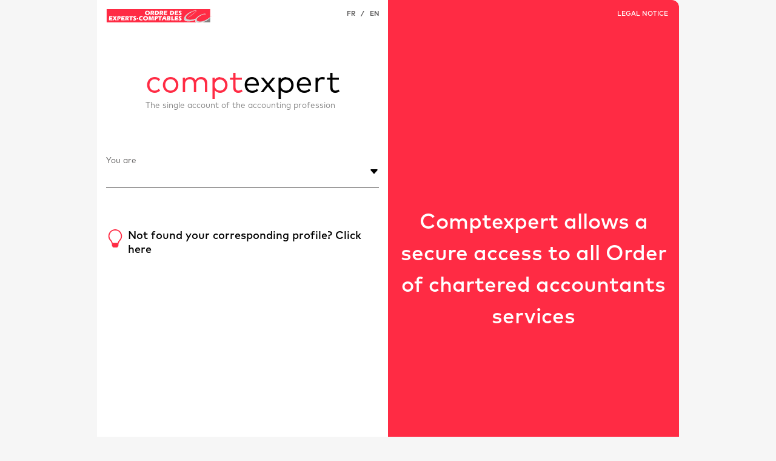

--- FILE ---
content_type: text/html; charset=UTF-8
request_url: https://identification.experts-comptables.org/en/inscription.php?service=http%3A%2F%2Freunion-experts-comptables.fr%2Fcas%3Fdestination%3Dprivee
body_size: 1744
content:
<!DOCTYPE html>
<html lang="en">
<head>
    <meta charset="UTF-8">
    <meta http-equiv="X-UA-Compatible" content="IE=edge">
    <meta name="viewport" content="width=device-width, initial-scale=1, shrink-to-fit=no">
    <title>OEC Authentication Comptexpert</title>
    <link href="/images/favicon.ico" rel="icon" type="image/x-icon">
    <link href="/assets/css/styles.css" rel="stylesheet" type="text/css">
    <!-- Matomo -->
        <script type="text/javascript">
        var _paq = window._paq = window._paq || [];
        /* tracker methods like "setCustomDimension" should be called before "trackPageView" */
        _paq.push(['trackPageView']);
        _paq.push(['enableLinkTracking']);
        (function() {
            var u='https://matomo.experts-comptables.org/';
            _paq.push(['setTrackerUrl', u+'matomo.php']);
            _paq.push(['setSiteId', '19']);
            var d=document, g=d.createElement('script'), s=d.getElementsByTagName('script')[0];
            g.type='text/javascript'; g.async=true; g.defer=true; g.src=u+'matomo.js'; s.parentNode.insertBefore(g,s);
        })();
    </script>
        <!-- End Matomo Code -->
</head>
<body>
    <!-- Matomo noscript -->
        <noscript>
        <div><img src="https://matomo.experts-comptables.org/matomo.php?idsite=19&amp;rec=1" style="border:0;" alt="" /></div>
    </noscript>
        <!-- End Matomo noscript Code -->
    <div class="container">
        <div class="row">
            <div class="content col-lg-6 d-flex flex-column">
                <div id="content-header" class="d-flex">
                    <div><a href="/cas/login?service=http%3A%2F%2Freunion-experts-comptables.fr%2Fcas%3Fdestination%3Dprivee"><img src="/assets/images/oec_logo.svg" alt="Logo OEC" width="177" height="23"></a></div>
                    <div class="ml-auto menu-lang"><a href="/fr/inscription.php?service=http%3A%2F%2Freunion-experts-comptables.fr%2Fcas%3Fdestination%3Dprivee">FR</a> &nbsp; / &nbsp; <a href="/en/inscription.php?service=http%3A%2F%2Freunion-experts-comptables.fr%2Fcas%3Fdestination%3Dprivee">EN</a></div>
                </div>
                <div id="logo">
                    <div id="logo-title"><span class="text-red">compt</span>expert</div>
                    <div id="logo-subtitle">The single account of the accounting profession</div>
                </div>
                <div class="flex-grow-1">
                    <form action="" method="post" id="profilForm">
    <div class="form-group">
        <select name="profil" class="form-control" onchange="document.getElementById('profilForm').submit()">
            <option value=""></option>
                        <option 
                value="ec"
                            >
            Expert-comptable            </option>
                        <option 
                value="ech"
                            >
            Expert-comptable honoraire            </option>
                        <option 
                value="83tq"
                            >
            83ter/quater            </option>
                        <option 
                value="dni"
                            >
            Diplômé non inscrit            </option>
                        <option 
                value="sta"
                            >
            Stagiaire            </option>
                        <option 
                value="cafcac"
                            >
            Filière CAFCAC            </option>
                        <option 
                value="memo"
                            >
            Mémorialiste            </option>
                        <option 
                value="ecee"
                            >
            Expert-comptable en entreprise            </option>
                        <option 
                value="ece"
                            >
            Membre ECE            </option>
                        <option 
                value="permanent"
                            >
            Permanent            </option>
                        <option 
                value="agc"
                            >
            Président/directeur d'AGC            </option>
                        <option 
                value="externe"
                            >
            Autre profil            </option>
                    </select>
        <label for="profil">You are</label>
    </div>
</form>

<div class="mt-5">
    <a href="/en/inscription_externe.php?service=http%3A%2F%2Freunion-experts-comptables.fr%2Fcas%3Fdestination%3Dprivee" class="action-link-no-icon icon-light">
        Not found your corresponding profile? Click here    </a>
</div>
                </div>
                                <div>
                    
<a href="/cas/login?service=http%3A%2F%2Freunion-experts-comptables.fr%2Fcas%3Fdestination%3Dprivee" class="action-link">Already have an account? Please login</a>
                </div>
                                <div id="help-banner" class="mt-3 mb-2 help-icon">
                    
See our <a href="/en/faq.php?service=http%3A%2F%2Freunion-experts-comptables.fr%2Fcas%3Fdestination%3Dprivee">online help</a> or <a href="https://cnoec.zendesk.com/hc/fr/requests/new" target="_blank">contact us</a>                </div>
                <div id="legal-mobile" class="d-block d-md-none">
                    <a href="/en/legal.php?service=http%3A%2F%2Freunion-experts-comptables.fr%2Fcas%3Fdestination%3Dprivee">LEGAL NOTICE</a>
                </div>
            </div>
            <div class="right-panel col-lg-6 d-none d-lg-flex flex-column">
                <div class="right-panel-header">
                    <a href="/en/legal.php?service=http%3A%2F%2Freunion-experts-comptables.fr%2Fcas%3Fdestination%3Dprivee">LEGAL NOTICE</a>
                </div>
                <div class="my-auto">
    Comptexpert allows a secure access to all Order of chartered accountants services</div>
            </div>
        </div>
    </div>
    </body>
</html>
